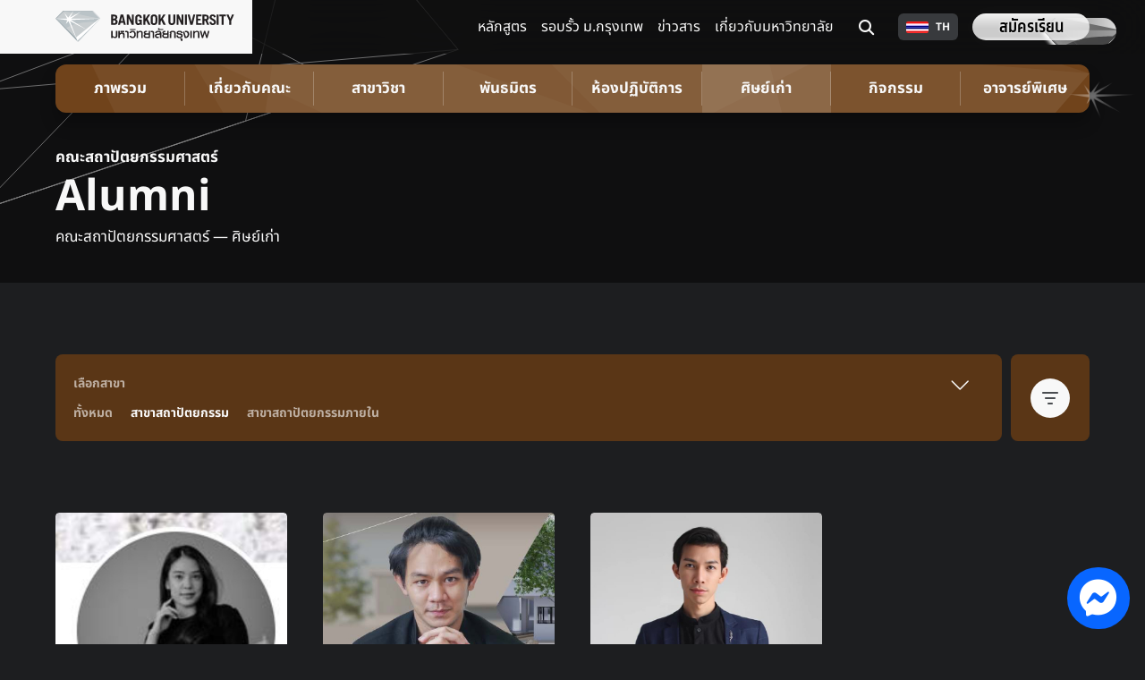

--- FILE ---
content_type: text/html; charset=UTF-8
request_url: https://www.bu.ac.th/th/arch/alumni?alumni_type=3&department=architecture
body_size: 8648
content:
<!DOCTYPE html>
<html lang="th">

<head>
    
    <title>Bangkok University | มหาวิทยาลัยกรุงเทพ</title>

    <meta charset="UTF-8">
    <meta name="viewport" content="width=device-width, initial-scale=1.0">
    <meta name="description" content="Bangkok University : มหาวิทยาลัยกรุงเทพ">
    <meta name="keywords" content="BU,มอกรุงเทพ,มหาวิทยาลัยกรุงเทพ,Bangkok Univeristy">
    <meta name="author" content="Bangkok University">
    <meta name="robots" content="index,follow">

    
    <meta property="og:title" content="Bangkok University" />
    <meta property="og:description" content="Bangkok University : มหาวิทยาลัยกรุงเทพ" />
    <meta property="og:type" content="company" />
    <meta property="og:url" content="https://www.bu.ac.th/th/arch/alumni" />
    <meta property="og:site_name" content="มหาวิทยาลัยกรุงเทพ" />
    <meta property="og:image" content="https://contents.bu.ac.th/contents/dist/images/default.jpg" />
        <meta property="fb:admins" content="kittikomx">
    <meta property="fb:app_id" content="132880665271">
    
    <meta name="twitter:card" content="summary_large_image" />
    <meta name="twitter:site" content="@Bangkok_BU" />
    <meta name="twitter:title" content="Bangkok University" />
    <meta name="twitter:description" content="Bangkok University : มหาวิทยาลัยกรุงเทพ" />
    <meta name="twitter:creator" content="@Bangkok_BU" />
    <meta name="twitter:image" content="https://contents.bu.ac.th/contents/dist/images/default.jpg" />

    <link rel="stylesheet" href="/dist/css/frontend/app.css?id=fcd711a4260cd8ca65910f58afbd15d3" fetchpriority="high">
    <link rel="icon" type="image/x-icon" href="https://contents.bu.ac.th/contents/dist/images/favicon.ico">

                    <!-- Google Tag Manager -->
<script async>(function(w,d,s,l,i){w[l]=w[l]||[];w[l].push({'gtm.start':
    new Date().getTime(),event:'gtm.js'});var f=d.getElementsByTagName(s)[0],
    j=d.createElement(s),dl=l!='dataLayer'?'&l='+l:'';j.async=true;j.src=
    'https://www.googletagmanager.com/gtm.js?id='+i+dl;f.parentNode.insertBefore(j,f);
    })(window,document,'script','dataLayer','GTM-55BQLLV8');</script>
<!-- End Google Tag Manager -->
            <!-- Google Tag Manager -->
<script async>(function(w,d,s,l,i){w[l]=w[l]||[];w[l].push({'gtm.start':
    new Date().getTime(),event:'gtm.js'});var f=d.getElementsByTagName(s)[0],
    j=d.createElement(s),dl=l!='dataLayer'?'&l='+l:'';j.async=true;j.src=
    'https://www.googletagmanager.com/gtm.js?id='+i+dl;f.parentNode.insertBefore(j,f);
    })(window,document,'script','dataLayer','GTM-WXBCG88');</script>
<!-- End Google Tag Manager -->
    
    <!-- Meta Pixel Code -->
    <script async defer>
        ! function(f, b, e, v, n, t, s) {
            if (f.fbq) return;
            n = f.fbq = function() {
                n.callMethod ?
                    n.callMethod.apply(n, arguments) : n.queue.push(arguments)
            };
            if (!f._fbq) f._fbq = n;
            n.push = n;
            n.loaded = !0;
            n.version = '2.0';
            n.queue = [];
            t = b.createElement(e);
            t.async = !0;
            t.src = v;
            s = b.getElementsByTagName(e)[0];
            s.parentNode.insertBefore(t, s)
        }(window, document, 'script',
            'https://connect.facebook.net/en_US/fbevents.js');
        fbq('init', '6923541274420033');
        fbq('track', 'PageView');
    </script>
    <noscript><img height="1" width="1" style="display:none"
            src="https://www.facebook.com/tr?id=6923541274420033&ev=PageView&noscript=1" /></noscript>
    <!-- End Meta Pixel Code -->

    <!-- Start Tiktok Code -->
    <script async defer>
        ! function(w, d, t) {
            w.TiktokAnalyticsObject = t;
            var ttq = w[t] = w[t] || [];
            ttq.methods = ["page", "track", "identify", "instances", "debug", "on", "off", "once", "ready", "alias",
                "group", "enableCookie", "disableCookie"
            ], ttq.setAndDefer = function(t, e) {
                t[e] = function() {
                    t.push([e].concat(Array.prototype.slice.call(arguments, 0)))
                }
            };
            for (var i = 0; i < ttq.methods.length; i++) ttq.setAndDefer(ttq, ttq.methods[i]);
            ttq.instance = function(t) {
                for (var e = ttq._i[t] || [], n = 0; n < ttq.methods.length; n++) ttq.setAndDefer(e, ttq.methods[n]);
                return e
            }, ttq.load = function(e, n) {
                var i = "https://analytics.tiktok.com/i18n/pixel/events.js";
                ttq._i = ttq._i || {}, ttq._i[e] = [], ttq._i[e]._u = i, ttq._t = ttq._t || {}, ttq._t[e] = +new Date,
                    ttq._o = ttq._o || {}, ttq._o[e] = n || {};
                var o = document.createElement("script");
                o.type = "text/javascript", o.async = !0, o.src = i + "?sdkid=" + e + "&lib=" + t;
                var a = document.getElementsByTagName("script")[0];
                a.parentNode.insertBefore(o, a)
            };

            ttq.load('CM0M683C77U95UC4P7C0');
            ttq.page();
        }(window, document, 'ttq');
    </script>
    <!-- End Tiktok Code -->

            <!-- Start of HubSpot Embed Code -->
        <script type="text/javascript" id="hs-script-loader" async defer src="//js-na2.hs-scripts.com/243475607.js"></script>
        <!-- End of HubSpot Embed Code -->
    </head>

<body>
                <!-- Google Tag Manager (noscript) -->
<noscript><iframe src="https://www.googletagmanager.com/ns.html?id=GTM-55BQLLV8"
        height="0" width="0" style="display:none;visibility:hidden"></iframe></noscript>
<!-- End Google Tag Manager (noscript) -->
            <!-- Google Tag Manager (noscript) -->
<noscript><iframe src="https://www.googletagmanager.com/ns.html?id=GTM-WXBCG88"
        height="0" width="0" style="display:none;visibility:hidden"></iframe></noscript>
<!-- End Google Tag Manager (noscript) -->
    
    <nav class="global-navigation">
    <div class="container">
        <a href="https://www.bu.ac.th/th"
            class="layout-logo">
            <img class="img-logo"
                src="https://contents.bu.ac.th/contents/dist/images/bu_logo.svg"
                alt="Bangkok University Logo"
                loading="lazy">
            <img class="img-icon-logo"
                src="https://contents.bu.ac.th/contents/dist/images/bu_icon_logo.svg"
                alt="Bangkok University Logo"
                loading="lazy">
        </a>
        <div class="row row-group-menu">
            <div class="col-auto col-group-menu">
                <div class="row global-navigation-row-menu">
    <div class="col global-navigation-col-menu">
        <a class="nav-link"
            href="https://www.bu.ac.th/th/course-faculty">
            หลักสูตร        </a>
    </div>
    <div class="col global-navigation-col-menu">
        <a class="nav-link"
            href="https://www.bu.ac.th/th/campus-life">รอบรั้ว ม.กรุงเทพ</a>
    </div>
    <div class="col global-navigation-col-menu">
        <a class="nav-link"
            href="https://www.bu.ac.th/th/featured-stories">ข่าวสาร</a>
    </div>
    <div class="col global-navigation-col-menu">
        <a class="nav-link" href="https://www.bu.ac.th/th/about">เกี่ยวกับมหาวิทยาลัย</a>
    </div>
</div>
            </div>
            <div class="col-auto col-btn-nav">
                <button class="btn-nav"
                    type="button"
                    data-bs-toggle="offcanvas"
                    data-bs-target="#offcanvasMobile"
                    aria-label="navbar button"
                    aria-controls="offcanvasMobile">
                    <i class="bu-ic bu-ic-hamberger"></i>
                </button>
            </div>
            <div class="col-auto col-btn-search">
    <div class="btn btn-transparent-ic" id="divSearchButton">
        <i class="fa fa-magnifying-glass"></i>
    </div>

    <div class="search-input row" id="divSearchInput">
        <div class="input-group mb-3">
            <input type="text"
                class="form-control"
                id="searchWebInput"
                placeholder="search"
                aria-label="">
            <div class="input-group-prepend">
                <button class="btn btn-search" type="button" id="searchWebButton">
                    <i class="fa fa-magnifying-glass"></i>
                </button>
            </div>
        </div>
    </div>
</div>
                        <div class="col-auto">
                <div class="dropdown">
                    <button class="btn btn-dropdown dropdown-toggle"
                        type="button"
                        data-bs-toggle="dropdown"
                        aria-expanded="false">
                        <div class="d-flex align-items-center">
                            <img class="img-flag"
                                src="https://contents.bu.ac.th/contents/dist/images/flag_th.webp"
                                alt="TH flag"
                                loading="lazy">
                            <span>TH</span>
                        </div>
                    </button>
                    <ul class="dropdown-menu">
                                                    <li>
                                <div class="d-flex">
                                    <a class="dropdown-item"
                                        href="https://www.bu.ac.th/en/arch/alumni">
                                        <div class="d-flex align-items-center">
                                            <img class="img-flag"
                                                src="https://contents.bu.ac.th/contents/dist/images/flag_en.webp"
                                                alt="EN flag"
                                                loading="lazy">
                                            EN
                                        </div>
                                    </a>
                                </div>
                            </li>
                                            </ul>
                </div>
            </div>
            <div class="col-auto col-btn-register">
                
                <div class="btn-apply-now" style="cursor: pointer;">
                    <div class="">
    <a class="btn btn-button btn-diamond position-relative flare-btn-diamond"
        role="button"
        href="https://admissiononline.bu.ac.th/Start"
        target="_blank">
        <div class="reflection-btn"></div>
                    <div class="layout-bg-btn-diamond">
                <img src="https://contents.bu.ac.th/contents/dist/images/bg_btn_diamond.svg" alt="diamond"
                    class="bg-btn-diamond">
            </div>
        
        <span class="btn-title">
            สมัครเรียน
        </span>
    </a>
    
</div>
                </div>
            </div>
        </div>
    </div>

    </div>
    </div>
</nav>

<div class="offcanvas offcanvas-top global-navigation-offcanvas" tabindex="-1" id="offcanvasMobile"
    aria-labelledby="offcanvasMobileLabel">
    <div class="offcanvas-header">
        <img src="https://contents.bu.ac.th/contents/dist/images/bu_icon_logo.svg"
            alt="Bangkok University Logo"
            loading="lazy">
        <button type="button" class="btn-close" data-bs-dismiss="offcanvas" aria-label="Close">
            <i class="bu-ic bu-ic-close"></i>
        </button>
    </div>
    <div class="offcanvas-body">
        <div class="row global-navigation-row-menu">
    <div class="col global-navigation-col-menu">
        <a class="nav-link"
            href="https://www.bu.ac.th/th/course-faculty">
            หลักสูตร        </a>
    </div>
    <div class="col global-navigation-col-menu">
        <a class="nav-link"
            href="https://www.bu.ac.th/th/campus-life">รอบรั้ว ม.กรุงเทพ</a>
    </div>
    <div class="col global-navigation-col-menu">
        <a class="nav-link"
            href="https://www.bu.ac.th/th/featured-stories">ข่าวสาร</a>
    </div>
    <div class="col global-navigation-col-menu">
        <a class="nav-link" href="https://www.bu.ac.th/th/about">เกี่ยวกับมหาวิทยาลัย</a>
    </div>
</div>
        <div class="layout-btn-register">
            <div class="btn-apply-now">
                <a class="btn btn-button"
    role="button"
    href="https://admissiononline.bu.ac.th/Start"
    target="_blank">
    <div class="btn-title">
        สมัครเรียน
    </div>
</a>
            </div>
        </div>
    </div>

</div>

    <div class="page-content">
            <div class="school-alumni-page faculty-arch">
        <section class="section-header">
            <div class="header-bar">
    <div class="container">
                    <div class="layout-local-navigation-page">
                <div class="local-navigation-page" id="localNavigationPage">
    <div class="col-btn-menu col-display-dropdown" id="displayDropdown">
        <button class="btn-menu">ศิษย์เก่า</button>
    </div>
    <div class="row row-btn-menu" id="rowButtonMenu">
                    <div class="col-xl col-btn-menu">
                <a class="btn-menu"
                    role="button" href="https://www.bu.ac.th/th/arch">
                    ภาพรวม
                </a>
            </div>
                    <div class="col-xl col-btn-menu">
                <a class="btn-menu"
                    role="button" href="https://www.bu.ac.th/th/arch/about">
                    เกี่ยวกับคณะ
                </a>
            </div>
                    <div class="col-xl col-btn-menu">
                <a class="btn-menu"
                    role="button" href="https://www.bu.ac.th/th/arch/courses">
                    สาขาวิชา
                </a>
            </div>
                    <div class="col-xl col-btn-menu">
                <a class="btn-menu"
                    role="button" href="https://www.bu.ac.th/th/arch/partner">
                    พันธมิตร
                </a>
            </div>
                    <div class="col-xl col-btn-menu">
                <a class="btn-menu"
                    role="button" href="https://www.bu.ac.th/th/arch/facilities">
                    ห้องปฏิบัติการ
                </a>
            </div>
                    <div class="col-xl col-btn-menu">
                <a class="btn-menu active"
                    role="button" href="https://www.bu.ac.th/th/arch/alumni">
                    ศิษย์เก่า
                </a>
            </div>
                    <div class="col-xl col-btn-menu">
                <a class="btn-menu"
                    role="button" href="https://www.bu.ac.th/th/arch/activities">
                    กิจกรรม
                </a>
            </div>
                    <div class="col-xl col-btn-menu">
                <a class="btn-menu"
                    role="button" href="https://www.bu.ac.th/th/arch/master-class">
                    อาจารย์พิเศษ
                </a>
            </div>
            </div>
    <div class="layout-btn-dropdown" id="layoutButtonDropdown">
        <button class="btn-dropdown" id="buttonDropdown">
            <i class="bu-ic bu-ic-arrow-down"></i>
        </button>
    </div>
</div>
            </div>
                            <div class="global-page-title">
    <span class="text-parent">
        คณะสถาปัตยกรรมศาสตร์
            </span>
    <h1 class="text-page-title-type-2">Alumni</h1>
    <span class="text-detail">
        คณะสถาปัตยกรรมศาสตร์
                    —
            ศิษย์เก่า
                            </span>
</div>
            </div>
</div>
        </section>
        <section class="section-school-alumni">
            <div class="container">
                <div class="layout-bar-filter-button">
                    <div class="row row-bar-filter-button">
    <div class="col-md order-2 order-md-1">
        <div class="bar-filter-left" id="barFilterButton">
            <div class="card card-bar-filter">
                <div class="card-body card-body-bar-filter">
                    <div class="row row-header">
                        <div class="col">
                            <div class="layout-bar-filter-title">
                                <span class="text-title">เลือกสาขา</span>
                            </div>
                            <div class="row row-list">
                                                                    <div class="col col-title-detail">
                                        <a href="https://www.bu.ac.th/th/arch/alumni"
                                            class="text-course">
                                            <span>
                                                ทั้งหมด
                                            </span>
                                        </a>
                                    </div>
                                                                    <div class="col col-title-detail">
                                        <a href="https://www.bu.ac.th/th/arch/alumni?alumni_type=3&amp;department=architecture"
                                            class="text-course active">
                                            <span>
                                                สาขาสถาปัตยกรรม
                                            </span>
                                        </a>
                                    </div>
                                                                    <div class="col col-title-detail">
                                        <a href="https://www.bu.ac.th/th/arch/alumni?alumni_type=3&amp;department=interior-architecture"
                                            class="text-course">
                                            <span>
                                                สาขาสถาปัตยกรรมภายใน
                                            </span>
                                        </a>
                                    </div>
                                                            </div>
                        </div>
                        <div class="col-auto layout-col-icon-dropdown" id="dropdownBarFilterButton">
                            <div class="layout-icon-dropdown">
                                <button class="btn-dropdown" id="buttonBarFilterDropdown">
                                    <i class="bu-ic bu-ic-arrow-down"></i>
                                </button>
                            </div>
                        </div>
                    </div>
                </div>
            </div>
        </div>
    </div>

                    <div class="col-md-auto order-1 order-md-2">
            <button type="button" class="btn btn-bar-filter-right" data-bs-toggle="dropdown">
                <div class="layout-row-text-bar-filter">
                    <div class="text-bar-filter">
                        <span class="text-btn-bar-filter">ศิษย์เก่าเจ้าของธุรกิจ</span>
                    </div>
                    <img class="bu-img-ic"
                        src="https://contents.bu.ac.th/contents/dist/icons/svg-color/filter.svg" alt="image decoration">
                </div>
            </button>
            <ul class="dropdown-menu dropdown-menu-end dropdown-menu-bar-filter-right">
                                    <li><a class="dropdown-item" href="https://www.bu.ac.th/th/arch/alumni">ทั้งหมด</a></li>
                                    <li><a class="dropdown-item" href="https://www.bu.ac.th/th/arch/alumni?alumni_type=1&amp;department=architecture">ศิษย์เก่าคนดัง</a></li>
                                    <li><a class="dropdown-item" href="https://www.bu.ac.th/th/arch/alumni?alumni_type=2&amp;department=architecture">ศิษย์เก่าระดับ CEO</a></li>
                                    <li><a class="dropdown-item" href="https://www.bu.ac.th/th/arch/alumni?alumni_type=3&amp;department=architecture">ศิษย์เก่าเจ้าของธุรกิจ</a></li>
                                    <li><a class="dropdown-item" href="https://www.bu.ac.th/th/arch/alumni?alumni_type=4&amp;department=architecture">ศิษย์เก่าคนเก่ง</a></li>
                            </ul>
        </div>
    </div>

                </div>
                <div class="pagination-root alumni">
                    <div class="row row-content pagination-content">
                        <div class="col-6 col-md-3">
        <div class="card-new">
    <a class="layout-card-alumni"
    href="https://www.bu.ac.th/th/arch/alumni/605"
    draggable="false">
    <div class="card-alumni">

        <div class="layout-image">
            <div class="ratio ratio-1x1">
                
                <img class="card-image"
                    src="https://contents.bu.ac.th/contents/images/alumis/2360060d-0d4f-46f4-90fd-3c6c309ed63f.jpg"
                    alt=""
                    loading="lazy"
                    draggable="false">
            </div>
        </div>
        
                
        <div class="name-layout">
            <div class="layout-name-text">
                <span class="name-text">คุณฐานัฐ วิริยะธนพัฒน์</span>
            </div>
                                                    <div class="layout-small-description-text">
                    <span>นักพัฒนาอสังหาริมทรัพย์</span>
                </div>
                                </div>
    </div>
</a>
</div>
    </div>
    <div class="col-6 col-md-3">
        <div class="card-new">
    <a class="layout-card-alumni"
    href="https://www.bu.ac.th/th/arch/alumni/603"
    draggable="false">
    <div class="card-alumni">

        <div class="layout-image">
            <div class="ratio ratio-1x1">
                
                <img class="card-image"
                    src="https://contents.bu.ac.th/contents/images/alumis/82afc459-cbcd-4b23-b693-de9d2ec3a532.jpg"
                    alt=""
                    loading="lazy"
                    draggable="false">
            </div>
        </div>
        
                
        <div class="name-layout">
            <div class="layout-name-text">
                <span class="name-text">คุณชานุชิต ดานิชสกุล</span>
            </div>
                                                    <div class="layout-small-description-text">
                    <span>CEO</span>
                </div>
                                </div>
    </div>
</a>
</div>
    </div>
    <div class="col-6 col-md-3">
        <div class="card-new">
    <a class="layout-card-alumni"
    href="https://www.bu.ac.th/th/arch/alumni/604"
    draggable="false">
    <div class="card-alumni">

        <div class="layout-image">
            <div class="ratio ratio-1x1">
                
                <img class="card-image"
                    src="https://contents.bu.ac.th/contents/images/alumis/e8340ea9-6437-4248-aa3c-57e9527e565d.jpg"
                    alt=""
                    loading="lazy"
                    draggable="false">
            </div>
        </div>
        
                
        <div class="name-layout">
            <div class="layout-name-text">
                <span class="name-text">คุณธนวัฒน์ จันทร์ประทักษ์</span>
            </div>
                                                    <div class="layout-small-description-text">
                    <span>CEO</span>
                </div>
                                </div>
    </div>
</a>
</div>
    </div>
                    </div>
                                    </div>
        </section>

        <div class="section-voice">
            <div class="container">
                <div class="section-header-voice mb-5">
                    Alumni Voices                </div>
                <div class="faculty-voice">
                    <div class="row row-layout">
                        <div class="col-md-6 first-layout-item">
                            <div class="row row-item">
                                                            </div>
                        </div>
                        <div class="col-md-6">
                            <div class="row row-item">
                                                            </div>
                        </div>
                    </div>
                    
                </div>
            </div>
        </div>

        
        <div class="section-apply-summary">
    <div class="container">
        
        <div class="layout-header-apply-summary">
            <div class="layout-text-header">
                <span class="text-header">การสมัครเรียน</span>
            </div>
            <span class="text-header-school">คณะสถาปัตยกรรมศาสตร์</span>
        </div>

        
        <div class="layout-content-apply-summary">
            <div class="row row-item-apply-summary g-2 gx-md-4">
                
                
                
                
                <div class="col-md-6 mb-3">
                    <div class="layout-text-title-apply-summary">
                        <span class="text-title-apply-summary">สาขาที่เปิดรับสมัคร</span>
                    </div>
                                            <div class="layout-item">
                            <i class="bu-ic bu-ic-arrow"></i>
                            <a class="nav-link"
                                href="https://www.bu.ac.th/th/arch/architecture">สาขาวิชาสถาปัตยกรรม (หลักสูตร 5 ปี)<br>Architecture</a>
                        </div>
                                            <div class="layout-item">
                            <i class="bu-ic bu-ic-arrow"></i>
                            <a class="nav-link"
                                href="https://www.bu.ac.th/th/arch/interior-architecture">สาขาวิชาสถาปัตยกรรมภายใน<br>Interior Architecture</a>
                        </div>
                                            <div class="layout-item">
                            <i class="bu-ic bu-ic-arrow"></i>
                            <a class="nav-link"
                                href="https://www.bu.ac.th/th/arch/master-of-architecture">สาขาวิชาสถาปัตยกรรม<br>Master of Architecture</a>
                        </div>
                                    </div>

                
                                    <div class="col-md-3">
                        <div class="layout-text-title-apply-summary">
                            <span class="text-title-apply-summary">การเตรียมตัว</span>
                        </div>
                                                    <div class="layout-item">
                                <i class="bu-ic bu-ic-arrow"></i>
                                <span>
                                    
                                    ใช้เกรดเฉลี่ยสะสม 4 ภาคการศึกษาขึ้นไป ยื่นสมัครเรียนได้ทันที

                                                                    </span>
                            </div>
                                            </div>
                
                
                <div class="col-md-3">
                    
                    
                                            <div class="">
                            <div class="layout-text-title-apply-summary">
                                <span class="text-title-apply-summary">ทุนการศึกษาที่สามารถขอได้</span>
                            </div>
                                                            <div class="layout-item">
                                    <i class="bu-ic bu-ic-arrow"></i>
                                    <a class="nav-link"
                                        href="https://www.bu.ac.th/th/scholarship-alt">ค่าเทอมที่ต้องชำระ<br>หลังจากหักส่วนลดทุน กยศ.</a>
                                </div>
                                                    </div>
                                    </div>

            </div>

            
                    </div>

        
        <div class="layout-footer-apply-summary">
            <div class="row row-item-apply-summary">
                <div class="col-md-6">
                    <div class="layout-text-title-apply-summary">
                        <span class="text-title-apply-summary">มหาวิทยาลัยกรุงเทพ อาคาร A2 ชั้น 4</span>
                    </div>
                    <div class="layout-text-subtitle-apply-summary">
                        <span>9/1 หมู่ 5 ถนนพหลโยธิน ต. คลองหนึ่ง อ. คลองหลวง ปทุมธานี 12120</span>
                    </div>
                    <div class="d-flex">
                        <a href="https://maps.app.goo.gl/NfwjzJtbYWCvsBGU9" class="nav-link-map">
                            <i class="bu-ic bu-ic-pin"></i>
                            <span><strong>ดูแผนที่</strong></span>
                        </a>
                    </div>
                </div>
                <div class="col-md-6">
                    <div class="layout-contact-tel">
                        <div class="flex-grow-1">
                            <div class="row">
                                <div class="col-auto">
                                    <div class="layout-title-tel">
                                        <span class="text-title-apply-summary">โทรศัพท์</span>
                                    </div>
                                </div>
                                <div class="col">
                                    <span>02 407 3888 ต่อ 2790</span>
                                </div>
                            </div>
                            <div class="row">
                                <div class="col-auto">
                                    <div class="layout-title-tel">
                                        <span class="text-title-apply-summary">แฟกซ์</span>
                                    </div>
                                </div>
                                <div class="col">
                                    <span>02 407 3999</span>
                                </div>
                            </div>
                        </div>

                        <div class="layout-share">
        <div class="row row-share">
        <div class="col-auto">
            <button class="btn-social btn-share-facebook"
                data-url="https://www.bu.ac.th/th/arch/alumni">
                <i class="bu-ic bu-ic-facebook"></i>
            </button>
        </div>
        <div class="col-auto">
            <button class="btn-social btn-share-line"
                data-url="https://www.bu.ac.th/th/arch/alumni">
                <i class="bu-ic bu-ic-line"></i>
            </button>
        </div>
        <div class="col-auto">
            <button class="btn-social btn-copy-url"
                data-url="https://www.bu.ac.th/th/arch/alumni">
                <i class="bu-ic bu-ic-clipboard"></i>
            </button>
        </div>
    </div>
</div>
                    </div>
                </div>
            </div>
        </div>
    </div>
</div>
    </div>
    </div>

    <div class="global-footer">
    <div class="container">
                    <div class="layout-header">
                <div class="footer-path">
    <div class="row row-footer-path">
        <div class="col-auto">
            <a class="nav-link"
                href="https://www.bu.ac.th/th">
                หน้าหลัก            </a>
        </div>
                    <div class="col-auto">
                <i class="bu-ic bu-ic-arrow-right"></i>
            </div>
            <div class="col-auto">
                <a class="nav-link"
                    href="https://www.bu.ac.th/th/course/redirect">
                    หลักสูตร
                </a>
            </div>
                    <div class="col-auto">
                <i class="bu-ic bu-ic-arrow-right"></i>
            </div>
            <div class="col-auto">
                <a class="nav-link"
                    href="https://www.bu.ac.th/th/arch">
                    คณะสถาปัตยกรรมศาสตร์
                </a>
            </div>
                    <div class="col-auto">
                <i class="bu-ic bu-ic-arrow-right"></i>
            </div>
            <div class="col-auto">
                <a class="nav-link active"
                    href="#">
                    ศิษย์เก่า
                </a>
            </div>
            </div>
</div>
            </div>
                <div class="layout-body">
            <div class="row row-layout">
                <div class="col col-layout">
                    <div class="layout-logo">
                        <img class="img-logo"
                            src="https://contents.bu.ac.th/contents/dist/images/bu_logo_slogan.svg"
                            alt="Bangkok University Logo">
                    </div>
                </div>
                <div class="col col-layout">
                    <div class="layout-list">
                        <div class="row row-list">
                            <div class="col col-list">
                                <span class="list-title">
                                    <strong>ข้อมูลมหาวิทยาลัย</strong>
                                </span>
                                <a class="nav-link"
                                    href="https://www.bu.ac.th/th/about">เกี่ยวกับ ม.กรุงเทพ</a>
                                <a class="nav-link"
                                    href="https://www.bu.ac.th/th/featured-stories">ข่าวสาร</a>
                                <a class="nav-link"
                                    href="https://www.bu.ac.th/th/calendar/bachelor-degree">ปฏิทินการศึกษา</a>
                                <a class="nav-link"
                                    href="https://admissiononline.bu.ac.th/Start">สมัครเรียน</a>
                                <a class="nav-link"
                                    href="https://www.bu.ac.th/th/tuition-fees/bachelor-degree">ค่าเล่าเรียน</a>
                                <a class="nav-link"
                                    href="https://www.bu.ac.th/th/scholarship">ทุนการศึกษา</a>
                                <a class="nav-link"
                                    href="https://www.bu.ac.th/th/bu-student/bachelor">นักศึกษาปัจจุบัน</a>
                                <a class="nav-link"
                                    href="https://www.bu.ac.th/th/faq/bachelor">คำถามที่พบบ่อย</a>
                            </div>
                            <div class="col col-list position-relative">
                                <span class="list-title"><strong>ติดต่อเรา</strong></span>
                                <a class="nav-link"
                                    href="https://www.bu.ac.th/th/contact">สอบถามข้อมูลเพิ่มเติม</a>
                                <a class="nav-link"
                                    href="https://www.bu.ac.th/th/contact?#map">แผนที่มหาวิทยาลัย</a>
                                <a class="nav-link"
                                    href="https://www.bu.ac.th/th/contact?#rent">ติดต่อเช่าสถานที่</a>
                                <a class="nav-link"
                                    href="https://www.bu.ac.th/th/contact?#visit">เยี่ยมชมมหาวิทยาลัย</a>
                                <a class="nav-link"
                                    href="https://hr.bu.ac.th/"
                                    target="_blank">ร่วมงานกับเรา</a>
                                <div class="layout-link-social-desktop d-none d-xl-block">
                                    <div>
    <a class="link-social"
        href="https://www.facebook.com/bangkokuniversity"
        target="_blank">
        <i class="bu-ic bu-ic-facebook"></i></a>
    <a class="link-social"
        href="https://www.instagram.com/bangkok_bu/"
        target="_blank">
        <i class="bu-ic bu-ic-instagram"></i></a>
    </a>
    <a class="link-social"
        href="https://www.youtube.com/@BangkokUniversity/videos"
        target="_blank">
        <i class="bu-ic bu-ic-youtube"></i></a>
    </a>
    <a class="link-social"
        href="https://www.linkedin.com/school/bangkokuniversity/"
        target="_blank">
        <i class="bu-ic bu-ic-linkedin"></i></a>
    </a>
</div>
                                </div>
                            </div>
                            <div class="col col-list">
                                <span class="list-title"><strong>สำหรับนักศึกษา</strong></span>
                                <a class="nav-link"
                                    target="_blank"
                                    href="https://ursa.bu.ac.th/">BU URSA</a>
                                <a class="nav-link"
                                    target="_blank"
                                    href="https://bulinks.bu.ac.th/">
                                    BU Links
                                </a>
                                <span class="list-title"><strong>สำหรับบุคลากร</strong></span>
                                <a class="nav-link"
                                    target="_blank"
                                    href="http://mybu.bu.ac.th/">MyBU</a>
                            </div>
                        </div>
                    </div>
                </div>
                <div class="col py-2 d-xl-none">
                    <div>
    <a class="link-social"
        href="https://www.facebook.com/bangkokuniversity"
        target="_blank">
        <i class="bu-ic bu-ic-facebook"></i></a>
    <a class="link-social"
        href="https://www.instagram.com/bangkok_bu/"
        target="_blank">
        <i class="bu-ic bu-ic-instagram"></i></a>
    </a>
    <a class="link-social"
        href="https://www.youtube.com/@BangkokUniversity/videos"
        target="_blank">
        <i class="bu-ic bu-ic-youtube"></i></a>
    </a>
    <a class="link-social"
        href="https://www.linkedin.com/school/bangkokuniversity/"
        target="_blank">
        <i class="bu-ic bu-ic-linkedin"></i></a>
    </a>
</div>
                </div>
            </div>
        </div>
        <div class="layout-footer">
            <div class="row row-layout">
                <div class="col col-layout">
                    <span class="text-copy-right">Copyright © 2026 Bangkok University. All rights
                        reserved.</span>

                                    </div>
                <div class="col col-layout">
                    <div class="row row-footer-list">
                        <div class="col col-footer-list">
                            <div class="row row-footer-sub-list">
                                <div class="col-auto">
                                    <a class="nav-link"
                                        href="https://www.bu.ac.th/th/privacy-policy">นโยบายความเป็นส่วนตัว</a>
                                </div>
                                <div class="col-auto">
                                    <a class="nav-link"
                                        href="https://www.bu.ac.th/th/cookies">เกี่ยวกับการใช้งานคุ้กกี้</a>
                                </div>
                                <div class="col-auto">
                                    <a class="nav-link"
                                        href="https://www.bu.ac.th/th/generalnotice">การคุ้มครองข้อมูลส่วนบุคคลกรณีทั่วไป</a>
                                </div>
                            </div>
                        </div>
                    </div>
                </div>
            </div>
        </div>
    </div>
</div>

    <div class="facebook-chat-layout">
    <a href="https://m.me/132880665271"
        target="__blank">
        <div class="facebook-chat-button">
            <i class="fa-brands fa-facebook-messenger"></i>
        </div>
    </a>
</div>
    <div class="modal modal-block-video fade" id="videoModal"
    tabindex="-1"
    aria-labelledby="videoModalLabel" aria-hidden="true">
    <div class="container">
        <div class="modal-dialog modal-dialog-centered modal-lg">
            <div class="modal-content">
                <div class="ratio ratio-16x9" id="videoPlayer">
                </div>
                <div class="layout-video-close-modal">
                    <i type="button" class="bu-ic bu-ic-close btn-close" data-bs-dismiss="modal"
                        aria-label="Close"></i>
                </div>
            </div>
        </div>
    </div>
</div>
    <div class="modal modal-tuition-fee fade"
        id="tuitionFeeModal"
        tabindex="-1"
        aria-hidden="true">
    </div>

    <script src="/dist/js/frontend/app.js?id=1d48290df1aff48439e8a8bedacf319c"></script>
        <script>
        const dropdownBarFilterButton = document.querySelector('#dropdownBarFilterButton');

        dropdownBarFilterButton.onclick = function() {
            const layoutBarFilterButton = document.querySelector('#barFilterButton');
            const buttonBarFilterButton = document.querySelector('#buttonBarFilterDropdown');
            if (layoutBarFilterButton.classList.contains('show')) {
                layoutBarFilterButton.classList.remove('show');
                buttonBarFilterButton.classList.remove('active');
            } else {
                layoutBarFilterButton.classList.add('show');
                buttonBarFilterButton.classList.add('active');
            }
        };
    </script>
</body>

</html>


--- FILE ---
content_type: image/svg+xml
request_url: https://contents.bu.ac.th/contents/dist/images/bu_pattern_standard_flip.svg
body_size: 218
content:
<svg width="512" height="267" viewBox="0 0 512 267" fill="none" preserveAspectRatio="none" xmlns="http://www.w3.org/2000/svg">
<g opacity="0.24">
<path opacity="0.2" d="M512 125.984L124.474 0L-2.10094e-05 83.6201L86.7556 266.63L390.268 266.63L512 125.984Z" fill="white"/>
<path opacity="0.2" d="M512 125.984L-2.10094e-05 83.6201L390.268 266.63L512 125.984Z" fill="white"/>
<path opacity="0.2" d="M124.474 0L86.7556 266.63L421.972 96.747L124.474 0Z" fill="white"/>
<path opacity="0.2" d="M340.7 70.3227L390.224 266.63L124.474 0L340.7 70.3227Z" fill="white"/>
<path opacity="0.2" d="M439.527 209.263L33.1635 61.3299L154.896 266.63L439.527 209.263Z" fill="white"/>
</g>
</svg>


--- FILE ---
content_type: image/svg+xml
request_url: https://www.bu.ac.th/dist/images/flare_btn_diamond.svg
body_size: 503
content:
<svg width="400" height="400" viewBox="0 0 400 400" fill="none" xmlns="http://www.w3.org/2000/svg">
<path d="M290.129 253.622L204.699 209.384L227 272L196.918 209.384L182.71 225.433L190.552 204.52L128.667 196.232H189.46L174.949 165.591L195.564 190.902L223.313 155.621L204.78 190.396L262.663 159.775L210.338 196.232H363.757L210.338 203.689L290.129 253.622Z" fill="url(#paint0_radial_500_7133)"/>
<defs>
<radialGradient id="paint0_radial_500_7133" cx="0" cy="0" r="1" gradientUnits="userSpaceOnUse" gradientTransform="translate(201 201) scale(132.5 88.0812)">
<stop stop-color="white"/>
<stop offset="1" stop-color="white" stop-opacity="0"/>
</radialGradient>
</defs>
</svg>


--- FILE ---
content_type: image/svg+xml
request_url: https://www.bu.ac.th/dist/images/bu_pattern_vector_flip_y.svg
body_size: 452
content:
<svg width="836" height="457" viewBox="0 0 836 457" fill="none" xmlns="http://www.w3.org/2000/svg">
<g opacity="0.48">
<path d="M829.165 241.578L203.295 452.266L2.20298 312.484L142.346 6.42857L632.536 6.42862L829.165 241.578Z" stroke="#F8F8F8"/>
<path d="M829.165 241.577L2.20297 312.482L632.536 6.42746L829.165 241.577Z" stroke="#F8F8F8"/>
<path d="M203.295 452.266L142.346 6.42859L683.769 290.558L203.295 452.266Z" stroke="#F8F8F8"/>
<path d="M552.494 334.747L632.536 6.42863L203.295 452.266L552.494 334.747Z" stroke="#F8F8F8"/>
<path d="M712.125 102.416L55.8086 349.684L252.382 6.42857L712.125 102.416Z" stroke="#F8F8F8"/>
</g>
</svg>


--- FILE ---
content_type: image/svg+xml
request_url: https://contents.bu.ac.th/contents/dist/icons/svg-color/filter.svg
body_size: 190
content:
<svg width="44" height="44" viewBox="0 0 44 44" fill="none" xmlns="http://www.w3.org/2000/svg">
<rect width="44" height="44" rx="22" fill="#F8F8F8"/>
<path fill-rule="evenodd" clip-rule="evenodd" d="M13 16C13 15.4477 13.4477 15 14 15H30C30.5523 15 31 15.4477 31 16C31 16.5523 30.5523 17 30 17H14C13.4477 17 13 16.5523 13 16ZM16 22C16 21.4477 16.4477 21 17 21H27C27.5523 21 28 21.4477 28 22C28 22.5523 27.5523 23 27 23H17C16.4477 23 16 22.5523 16 22ZM20 27C19.4477 27 19 27.4477 19 28C19 28.5523 19.4477 29 20 29H24C24.5523 29 25 28.5523 25 28C25 27.4477 24.5523 27 24 27H20Z" fill="#4A4D51"/>
</svg>
